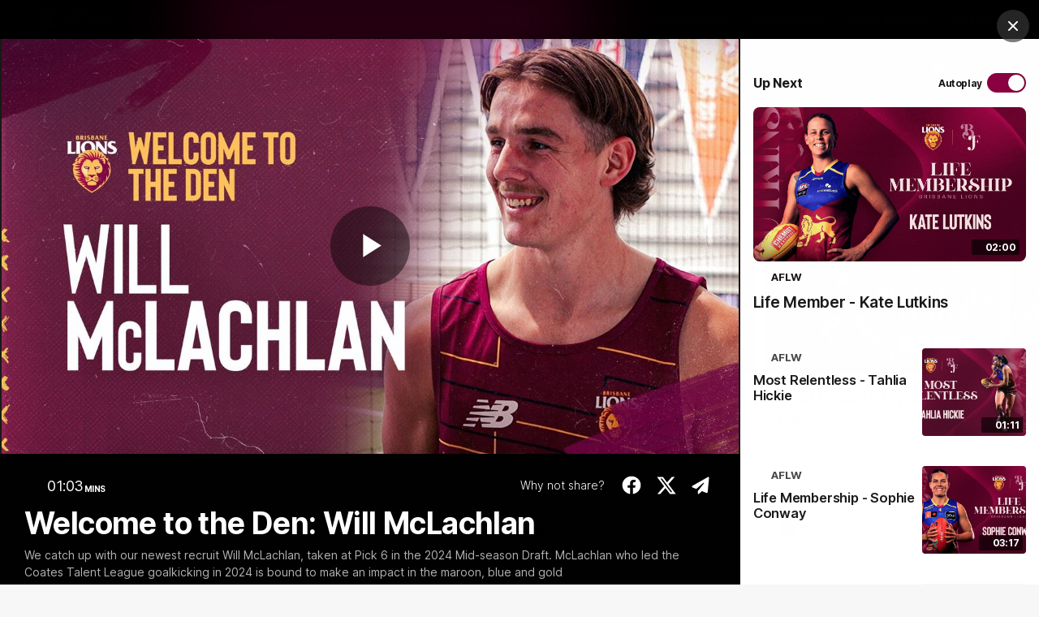

--- FILE ---
content_type: text/html; charset=utf-8
request_url: https://www.google.com/recaptcha/api2/aframe
body_size: 266
content:
<!DOCTYPE HTML><html><head><meta http-equiv="content-type" content="text/html; charset=UTF-8"></head><body><script nonce="9Bjdc5fHXAOB5D5poo1sRg">/** Anti-fraud and anti-abuse applications only. See google.com/recaptcha */ try{var clients={'sodar':'https://pagead2.googlesyndication.com/pagead/sodar?'};window.addEventListener("message",function(a){try{if(a.source===window.parent){var b=JSON.parse(a.data);var c=clients[b['id']];if(c){var d=document.createElement('img');d.src=c+b['params']+'&rc='+(localStorage.getItem("rc::a")?sessionStorage.getItem("rc::b"):"");window.document.body.appendChild(d);sessionStorage.setItem("rc::e",parseInt(sessionStorage.getItem("rc::e")||0)+1);localStorage.setItem("rc::h",'1768283665257');}}}catch(b){}});window.parent.postMessage("_grecaptcha_ready", "*");}catch(b){}</script></body></html>

--- FILE ---
content_type: text/javascript
request_url: https://www.lions.com.au/resources/v5.41.11/widgets/aflc_video-list.js
body_size: 4053
content:
"use strict";PULSE.app.templates["video-list.featured-video"]=_.template("<% var publishLabel = PULSE.app.common.content.getPublishStringFromTag( data ) %> <% var modalId = '' %> <% var playlistSize = 0 %> <% var thumbnailTypeText = '' %> <% var competitionReference = { label: \"\", logo: \"\", url: \"\", cssClass: \"\" } %> <% var tagLabel = data.tags.find(item => item.label.includes('tag:') )?.label.replace('tag:', '') %> <% var tagLabelForUrl = tagLabel?.replace(' ', '-') %> <% var tagLabelRegexString = '[a-z ]+' %> <% var tagUrl = PULSE.I18N.lookupKey( 'url.tag.' + tagLabelForUrl ) %> <% var isExclusiveContent = data.tags.find(tag => tag.label === 'AFLClubExclusive:Yes') ? true : false %> <% if ( data.type.toLowerCase() === 'video' ) { %> <% modalId = 'data-ui-modal=\"#VideoModal\"' %> <% } else if ( data.type.toLowerCase() === 'playlist' ) { %> <% modalId = 'data-ui-modal=\"#GalleryModal\"' %> <% playlistSize = data.items.length %> <% } %> <% for (var i = 0; i < data.references.length; i++) { %> <% if (data.references[i].type == 'AFL_COMPETITION') { %> <% competitionReference.label = PULSE.I18N.lookupKey( 'label.AFL_COMPETITION.' + data.references[i].id ) %> <% competitionReference.logo = PULSE.I18N.lookupKey( 'logo.AFL_COMPETITION.' + data.references[i].id ) %> <% competitionReference.url = PULSE.I18N.lookupKey( 'url.AFL_COMPETITION.' + data.references[i].id ) %> <% competitionReference.cssClass = competitionReference.label.toLowerCase() %> <% } %> <% } %> <% if ( competitionReference.url.includes('url.AFL_COMPETITION.') ) competitionReference.url = null %> <% if ( tagUrl.includes('url.tag.') ) tagUrl = null %> <article class=\"media-thumbnail media-thumbnail__inline-player\" data-widget=\"lazy-load-images\"> <div class=\"media-thumbnail__link\"> <header class=\"media-thumbnail__image-container media-thumbnail__image-container--16-9 placeholder\"> <%= render( {\n                mediaQueryConfig: data.mediaQueryConfig,\n                mediaId: data.mediaId,\n                accountId: data.accountId,\n                policyKey: data.policyKey,\n                playerId: data.playerId,\n                muted: data.muted,\n                promo: data.promo,\n                cssClass: data.cssClass,\n                objectFit: true,\n                videoPlayerId: data.mediaId,\n                autoplay: data.autoplay,\n                isExclusive: isExclusiveContent,\n                link: PULSE.app.common.url.generateUrl(data)\n             }, 'common.video-modal-inline-player' ) %> </header> <div class=\"media-thumbnail__caption\"> <% if ( publishLabel.label?.length ) { %> <div class=\"media-thumbnail__content-label-container media-thumbnail__content-label-container--caption\"> <span class=\"media-thumbnail__content-label\"><%= publishLabel.label %></span> <%= render( {\n                        cssClass: 'media-thumbnail__content-label-container-edge',\n                        name: 'content-label-edge'\n                    }, 'common.svg-icon' ) %> </div> <% } %> <h1 class=\"media-thumbnail__title\" data-text=\"<%= data.title %>\"><%= PULSE.app.common.content.truncateText( data.title ?? '', 70 ) %></h1> <p class=\"media-thumbnail__description\"><%= PULSE.app.common.content.truncateText( data.description ?? '', 70 ) %></p> <% if (competitionReference.label || tagLabel) { %> <div class=\"media-thumbnail__footer\"> <div class=\"media-thumbnail__reference media-thumbnail__reference--<%= competitionReference.cssClass %>\"> <% if ( competitionReference.url) { %> <a class=\"media-thumbnail__comp-container\" href=\"<%= competitionReference.url %>\"> <% } %> <% if ( competitionReference.logo != \"\") { %> <div class=\"media-thumbnail__comp-logo\"> <% if (competitionReference.label == 'AFL') { %> <img src=\"/resources/<%= RESOURCES_VERSION %>/i/elements/afl-logo.png\" class=\"media-thumbnail__comp-logo-img icn-<%= competitionReference.cssClass %>\" alt=\"<%= competitionReference.label %>\"> <% } else { %> <%= render( {\n                                        cssClass: 'icn-' + competitionReference.cssClass,\n                                        name: competitionReference.logo\n                                    }, 'common.svg-icon' ) %> <% } %> </div> <% } %> <span class=\"media-thumbnail__comp-label\"><%= competitionReference.label %></span> <% if ( competitionReference.url) { %> </a> <% } %> <% if (tagLabel) { %> <% if (competitionReference.label) { %> <%= render( {\n                                    cssClass: 'media-thumbnail__chevron',\n                                    name: 'chevron-right'\n                                }, 'common.svg-icon' ) %> <% } %> <div class=\"media-thumbnail__tag-label <%= tagLabel.match(tagLabelRegexString)?.index === 0 ? 'media-thumbnail__tag-label--capitalize' : '' %>\"> <% if (tagUrl) { %> <a class=\"media-thumbnail__tag-link\" href=\"<%= tagUrl %>\"> <% } %> <%= tagLabel %> <% if (tagUrl) { %> </a> <% } %> </div> <% } %> </div> <% } else { %> <div class=\"media-thumbnail__footer media-thumbnail__footer--empty\"> <% } %> </div> </div> </div> </div> </article>"),PULSE.app.templates["video-list.homepage-video-list"]=_.template('<% _.each( items, function( item ) { %> <li class="media-list__item js-video-item video-list__list-item <%= item.data.activeClass %>"> <button aria-label="<%= item.data.title %>" class="video-list__list-item-link" data-id="<%= item.data.id %>" title="<%= item.data.title %>"></button> <div class="video-list--video-icon"> <%= render( {\n                cssClass: \'\',\n                name: \'video-play-small\'\n            }, \'common.svg-icon\' ) %> </div> <%= render( { data: item.data, cssClass: mediaThumbnailClass }, \'common.media-thumbnail\' ) %> </li> <% } ); %>'),PULSE.app.templates["video-list.sidebar-link"]=_.template("<div class=\"video-list__sidebar-footer js-video-footer\"> <a class=\"video-list__sidebar-link\" href=\"<%= link %>\"> <%= name %> <%= render( {\n            cssClass: '',\n            name: 'arrow-right'\n        }, 'common.svg-icon' ) %> </a> </div>"),function(e,t,i){const a=".js-filter-option",n=".js-video-list",o=".js-video-item",s=".js-default-filter",l=".js-video-player",r=".js-video-footer",d=".js-sidebar",c="is-filter-selected",m="is-video-selected",p="media-thumbnail--video-player",h="video",u="playlist",g="video-list.homepage-video-list",v="video-list.featured-video",y="video-list.sidebar-link";e.VideoHomepage=class{constructor(e){this.container=e,this.filterList=this.container.querySelectorAll(a),this.mediaList=this.container.querySelector(n),this.activeOption=this.container.querySelector(s),this.featuredVideo=this.container.querySelector("."+m),this.videoContainer=this.container.querySelector(l),this.sidebar=document.querySelector(d),this.container&&(this.videoElement=document.getElementsByTagName("video"),this.videoElementId=this.videoElement[0].getAttribute("id"),this.policyKey=this.container.dataset.policyKey,this.playerId=this.container.dataset.player,this.policyKeyRestricted=this.container.dataset.policyKeyRestricted,this.playerIdRestricted=this.container.dataset.playerIdRestricted,this.accountId=this.container.dataset.account,this.featuredMediaQueryConfig=this.container.dataset.featuredMediaQueryConfig,this.mediaConfig=this.container.dataset.mediaQueryConfig,this.activeVideoId=this.featuredVideo.querySelector("article").dataset.id.split(",").join("")),this.videoBtns=this.container.querySelectorAll(".video-list__list-item-link"),this.videoBtnsCount=this.videoBtns.length;for(const e of this.videoBtns)e.addEventListener("click",(()=>{const t=e.parentElement.querySelector(".js-media-thumbnail__link");PULSE.app.tracking.trackCardClicks(this.container,t,this.videoBtnsCount)}));this.bindEvents()}getVideosEndpoint(){let t=arguments.length>0&&void 0!==arguments[0]?arguments[0]:{};const i=parseInt(this.container.dataset.playlistSize,10);return this.params={pageSize:i},t.type===u&&(this.params.detail="DETAILED"),""!==t.tagNames&&(this.params.tagNames=t.tagNames),""!==t.references&&(this.params.references=t.references),""!==t.tagExpression&&(this.params.tagExpression=`"${t.tagExpression}"`),e.common.url.createContentPath(t.type,this.params,"en",t.id)}getVideos(){let e=arguments.length>0&&void 0!==arguments[0]?arguments[0]:{};const i=this.getVideosEndpoint(e);t.data.request(i,"GET",this.onVideosData.bind(this))}getSelectedVideo(i,a){const n=`${e.environment.aflApi}content/${e.account}/video/en/${i}`;t.data.request(n,"GET",this.onSelectedVideoData.bind(this,a))}isValidHttpUrl(e){let t;try{t=new URL(e)}catch(e){return!1}return"http:"===t.protocol||"https:"===t.protocol}bindEvents(){this.filterList.forEach((t=>{i.addAriaClickListener(t,(t=>{const i=t.target;this.activeOption.classList.remove(c),i.classList.add(c),this.activeOption=i;const a=this.getFilterParams(i);this.getVideos(a);const n=i.dataset.filterType;let o="";if(n){const e=n.split(":").replace(" ","-");o=PULSE.I18N.lookup(`url.tag.${e[e.length-1].toLowerCase()}`)}if(this.container.querySelector(r)&&this.container.querySelector(r).remove(),this.isValidHttpUrl(o)){const t=e.templating.render({link:o,name:"All Videos"},y);this.sidebar.insertAdjacentHTML("beforeend",t)}}))})),i.addAriaClickListener(this.mediaList,(e=>{this.setFeaturedVideo(e.target)})),window.matchMedia("(min-width: 1100px)").addEventListener("change",(t=>{if(t.matches){const t=this.container.querySelector('[data-widget="video-player"]');t&&new i.Video(t),new e.LazyLoad(this.videoContainer)}}))}setFeaturedVideo(e){let t=!(arguments.length>1&&void 0!==arguments[1])||arguments[1];const i=e.dataset.id?.split(",").join("");this.activeVideoId=i;const a=this.container.querySelector("."+m);null!==a&&a.classList.remove(m);const n=e.closest(o);this.getSelectedVideo(i,t),n.classList.add(m)}onSelectedVideoData(){let t=!(arguments.length>0&&void 0!==arguments[0])||arguments[0],a=arguments.length>1?arguments[1]:void 0;if(!a.mediaId)return;const n=videojs.getPlayer(this.videoElementId);n&&(n?.timeRemainingInterval&&""!==n.timeRemainingInterval&&clearInterval(n.timeRemainingInterval),videojs(this.videoElementId).dispose()),this.featuredVideo=this.container.querySelector("."+m);const o=a.publishFrom;let s=i.content.getContentModel(a,JSON.parse(this.featuredMediaQueryConfig));s.publishFrom=o,s.lazyImage=e.templates["common.lazy-image"],s.objectFit=!0,s.contentType=a.type,s.branding=i.content.getContentBranding(a),s.accountId=this.accountId,s.policyKey=this.policyKey,s.playerId=this.playerId,s.cssClass="",s.muted=!1,s.autoplay=t;const l={data:s};this.mediaId=l.data.mediaId;const r=e.templating.render(l,v);this.videoContainer.innerHTML=r;const d=this.container.getElementsByTagName("video");if(this.videoElementId=d[0].getAttribute("id"),matchMedia("(min-width: 1025px)").matches){const t=this.container.querySelector('[data-widget="video-player"]');t&&new i.Video(t),new e.LazyLoad(this.videoContainer)}}onVideosData(t){if(this.videos=t.content,!this.videos){let e=[];t.items.forEach((t=>{e.push(t.response)})),this.videos=e}const i={};i.items=this.getModel(this.videos,JSON.parse(this.mediaConfig)),i.mediaThumbnailClass=p;const a=e.templating.render(i,g);this.mediaList.innerHTML=a,this.mediaList=this.container.querySelector(n),new e.LazyLoad(this.mediaList),this.mediaList.scrollTo(0,0),this.featuredVideo=this.container.querySelector("."+m);this.container.querySelectorAll('[data-ui-modal="#VideoModal"]').forEach((t=>{e.VideoPlayerModal.createInstance(t),t.dataset.modalAdded="true"}));const o=videojs.getPlayer(this.videoElementId);o?.hasStarted_&&!o?.paused()||this.setFeaturedVideo(this.container.querySelector(n+" li button"),!1)}getFilterParams(e){let t="",i="",a="";return e.dataset.filterType&&(t=e.dataset.filterType.split(",")),e.dataset.references&&(i=e.dataset.references),e.dataset.filter&&(a=e.dataset.filter),a===u?{type:a,id:t.join("")}:a===h?""!==i?{type:a,references:i,tagExpression:""}:t.length>1?{type:a,tagExpression:t.join('"or"'),references:""}:{type:a,tagNames:t,tagExpression:"",references:""}:""}getModel(t,a){if(!t||!a)return;return t.filter((e=>{let t=e;return"VIDEO"===e.type&&(t=e.response),!!t.publishFrom})).map((t=>{let n=t;"VIDEO"===t.type&&(n=t.response);let o=n,s=i.content.getContentModel(o,a);s.publishFrom=t.publishFrom,s.lazyImage=e.templates["common.lazy-image"],s.objectFit=!1,s.contentType=t.type,s.placeholderClass=this.container.dataset.placeholderModifierClass,s.id.toString()===this.activeVideoId?s.activeClass=m:s.activeClass="";const l=s.link.split("/video/");return s.link=`/video/${l[1]}`,{data:s}}))}},e.widgetInitialiser.addWidget("video-homepage",e.VideoHomepage)}(PULSE.app,PULSE.core,PULSE.app.common,PULSE.app.common.CONSTANTS),function(e,t){e.VideoSlider=function(e){const t=this;t.container=e,t.containerLocationId=t.container?.dataset?.locationId,t.containerCreativeSlot=t.container?.dataset?.creativeSlot,t.title=t.container.querySelector(".widget-header__title"),t.scrollContainer=t.container.querySelector(".js-slide"),t.pager=t.container.querySelector(".js-paginator"),t.paginatorContainer=t.container.querySelector(".js-content-slider-paginator"),t.listItems=t.container.querySelectorAll(".video-promo-series-slider__item"),t.listItemLinks=t.container.querySelectorAll(".video-promo-series__link"),t.cardLinks=t.container.querySelectorAll(".js-media-thumbnail__link"),t.visibleItemsIds=[];for(const e of t.listItemLinks)e.addEventListener("click",(()=>{const i=e?.querySelector(".object-fit-cover-picture__img"),a=i?.getAttribute("alt"),n=parseInt(e?.dataset?.linkIndex);PULSE.app.tracking.recordEvent("select_promotion",{ecommerce:{items:[{promotion_id:e?.dataset?.id,promotion_name:e?.title,creative_name:a,creative_slot:t.containerCreativeSlot,location_id:t.containerLocationId,index:n,count:parseInt(t.listItems.length)}]}})}));for(const e of t.cardLinks)e.contentType=PULSE.app.common.CONSTANTS.TRACKING.CONTENT_TYPES.VIDEO,e.addEventListener("click",(()=>{PULSE.app.tracking.trackCardClicks(t.container,e,t.cardLinks.length)}));t.itemsPerPage=t.container.dataset.itemsPerPage,t.pageSize=t.container.dataset.limit,t.pageSize>24&&(t.pageSize=24),t.itemExtraClasses=t.container.getAttribute("data-item-extra-classes"),t.initSlider()},e.VideoSlider.prototype.initSlider=function(){const e=this;e.sliderElement=e.scrollContainer.querySelectorAll(".js-thumb"),e.componentName=e.container.dataset.componentName?e.container.dataset.componentName:e.container.dataset.creativeSlot||"",e.slider=new t.Slider({container:e.container,perPage:e.itemsPerPage,slideContainer:e.scrollContainer,sliderElements:e.sliderElement,nextButton:e.container.querySelector(".js-slide-next"),prevButton:e.container.querySelector(".js-slide-prev"),pagerElements:e.container.getElementsByClassName("js-pager-btn"),pagerItemsContainer:e.pager,itemActiveClass:"is-active",buttonHideClass:"is-inactive",componentName:e.componentName,contentType:e.container.dataset.contentType||t.CONSTANTS.TRACKING.EVENTS.CAROUSEL.CONTENT_TYPE.VIDEO}),e.addModalActivators()},e.VideoSlider.prototype.addModalActivators=function(){[].slice.call(this.scrollContainer.querySelectorAll("[data-ui-modal]")).filter((e=>!e.hasAttribute("data-modal-added"))).forEach((t=>{"#GalleryModal"===t.dataset.uiModal?e.GalleryPlaylistModal.createInstance(t):"#VideoModal"===t.dataset.uiModal&&e.VideoPlayerModal.createInstance(t),t.dataset.modalAdded="true"}))},e.widgetInitialiser.addMultipleWidgetsByName("video-slider",e.VideoSlider)}(PULSE.app,PULSE.app.common);

--- FILE ---
content_type: application/x-javascript;charset=utf-8
request_url: https://infos.telstra.com.au/id?d_visid_ver=2.1.0&d_fieldgroup=A&mcorgid=98DC73AE52E13F1E0A490D4C%40AdobeOrg&mid=04237052119148984752989313954208153163&ts=1768283652661
body_size: -38
content:
{"mid":"04237052119148984752989313954208153163"}